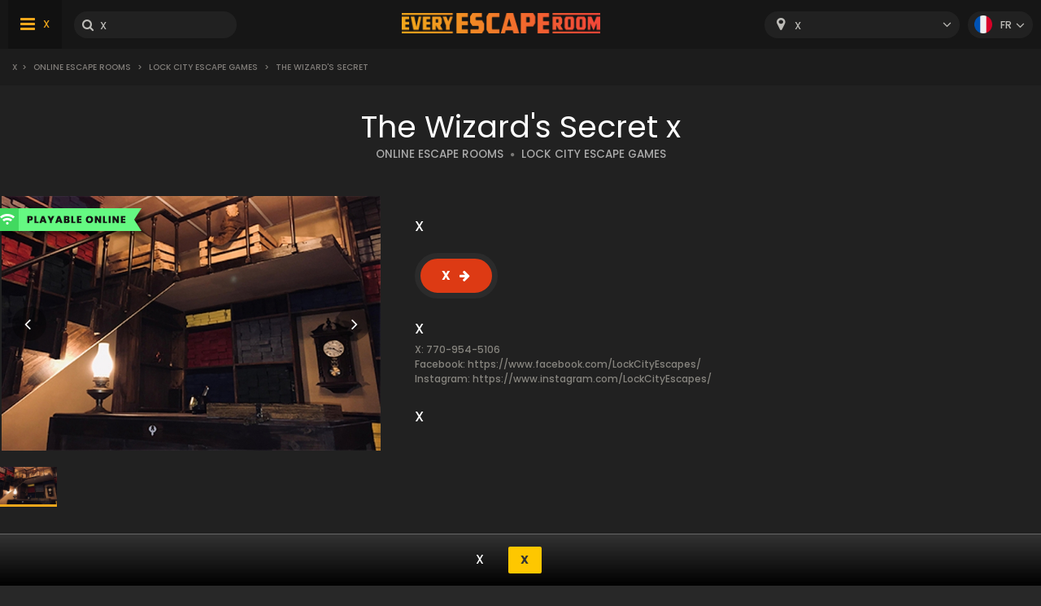

--- FILE ---
content_type: text/html; charset=UTF-8
request_url: https://www.everyescaperoom.ch/fr/online-escape-rooms/lock-city-escape-games-the-wizards-secret
body_size: 3035
content:
<!DOCTYPE html>
<html lang="fr">
<head>
<title>The Wizard's Secret | Everyescaperoom.ch</title>
<meta charset="UTF-8" />
<meta name="title" content="The Wizard's Secret | Everyescaperoom.ch" />
<meta name="description" content="Check out Lock City Escape Games The Wizard's Secret Escape Rooms and the best Escape Rooms in Switzerland!" />
<meta name="copyright" content="GaS" />
<meta name="robots" content="index,follow" />
<meta name="viewport" content="width=device-width, initial-scale=1.0" />
<meta name="DC.coverage" content="Hungary" />
<meta name="DC.description" content="Check out Lock City Escape Games The Wizard's Secret Escape Rooms and the best Escape Rooms in Switzerland!" />
<meta name="DC.format" content="text/html" />
<meta name="DC.identifier" content="https://www.everyescaperoom.ch" />
<meta name="DC.publisher" content="https://www.everyescaperoom.ch" />
<meta name="DC.title" content="The Wizard's Secret | Everyescaperoom.ch" />
<meta name="DC.type" content="Text" />
<meta property="fb:app_id" content="500718754184054" />
<meta property="og:type" content="website" />
<meta property="og:url" content="https://www.everyescaperoom.ch/fr/online-escape-rooms/lock-city-escape-games-the-wizards-secret" />
<meta property="og:image" content="" />
<meta property="og:title" content=" "/>
<meta property="og:site_name" content="" />
<meta property="og:description" content="" />
<link rel="icon" href="https://www.everyescaperoom.ch/modules/_site/images/favicon.ico" type="image/x-icon" />
<link rel="apple-touch-icon" href="https://www.everyescaperoom.ch/modules/_site/images/apple-touch-icon.png" />
<link href="https://www.everyescaperoom.ch/libraries/select2/css/select2.css?v=1770006101" rel="stylesheet" type="text/css" />
<link href="https://www.everyescaperoom.ch/modules/_site/css/styles.css?v=1770006101" rel="stylesheet" type="text/css" />
<link href="https://www.everyescaperoom.ch/libraries/font-awesome/css/font-awesome.min.css" rel="stylesheet" type="text/css" />
<link href="https://www.everyescaperoom.ch/modules/product/css/styles.css?v=1770006101" rel="stylesheet" type="text/css" />
<script async src="https://www.googletagmanager.com/gtag/js?id=UA-163809592-1"></script>
<script>
  window.dataLayer = window.dataLayer || [];
  function gtag(){dataLayer.push(arguments);}
  gtag('js', new Date());

  gtag('config', 'UA-163809592-1');
</script>
<script src="https://www.everyescaperoom.ch/modules/_site/js/jquery-3.4.1.min.js" defer></script>
<script src="https://www.everyescaperoom.ch/modules/_site/js/functions.js?v=x1770006101" defer></script>
<script src="https://www.everyescaperoom.ch/libraries/select2/js/select2.min.js" defer></script>
<script src="https://www.everyescaperoom.ch/modules/product/js/functions.js?v=1770006101" defer></script>
</head>
<body>
<header>
	<div class="container">
			<nav>
				<ul>
					<li><a href="https://www.everyescaperoom.ch/fr/">X</a></li>
					<li><a href="/blog">Blog</a></li>
					<li><a href="https://www.everyescaperoom.ch/fr/escape-room-owners"><br />
<b>Notice</b>:  Undefined property: stdClass::$escaperoom-owners in <b>/home/elmenyfe/everyescaperoom.ch/modules/_site/view/header.php</b> on line <b>59</b><br />
</a></li>
					<li><a href="https://www.everyescaperoom.ch/fr/">X</a></li>
				</ul>
			</nav>
		<div>
			<div class="menu"><span>X</span></div>
			<div class="search-block">
				<input type="text" class="search" placeholder="X" />
				<div class="close">x</div>
				<div class="autocomplete">
				</div>
			</div>
		</div>
		<a href="https://www.everyescaperoom.ch/fr"><img class="logo" src="/modules/_site/images/logo.png" alt="Everyescaperoom" /></a>
		<div>
			<div class="mobile-search"></div>
			<select id="city">
				<option value="">X</option>
					<option value="https://www.everyescaperoom.ch/fr/aarau" >Aarau</option>
					<option value="https://www.everyescaperoom.ch/fr/bad-ragaz" >Bad Ragaz</option>
					<option value="https://www.everyescaperoom.ch/fr/baden" >Baden</option>
					<option value="https://www.everyescaperoom.ch/fr/basel" >Basel</option>
					<option value="https://www.everyescaperoom.ch/fr/bern" >Bern</option>
					<option value="https://www.everyescaperoom.ch/fr/bielbienne" >Biel/Bienne</option>
					<option value="https://www.everyescaperoom.ch/fr/chur" >Chur</option>
					<option value="https://www.everyescaperoom.ch/fr/cordast" >Cordast</option>
					<option value="https://www.everyescaperoom.ch/fr/corseaux" >Corseaux</option>
					<option value="https://www.everyescaperoom.ch/fr/courtetelle" >Courtételle</option>
					<option value="https://www.everyescaperoom.ch/fr/davos" >Davos</option>
					<option value="https://www.everyescaperoom.ch/fr/einsiedeln" >Einsiedeln</option>
					<option value="https://www.everyescaperoom.ch/fr/etoy" >Etoy</option>
					<option value="https://www.everyescaperoom.ch/fr/frauenfeld" >Frauenfeld</option>
					<option value="https://www.everyescaperoom.ch/fr/fully" >Fully</option>
					<option value="https://www.everyescaperoom.ch/fr/geneve" >Genève</option>
					<option value="https://www.everyescaperoom.ch/fr/interlaken" >Interlaken</option>
					<option value="https://www.everyescaperoom.ch/fr/langenthal" >Langenthal</option>
					<option value="https://www.everyescaperoom.ch/fr/lausanne" >Lausanne</option>
					<option value="https://www.everyescaperoom.ch/fr/lenzburg" >Lenzburg</option>
					<option value="https://www.everyescaperoom.ch/fr/luzern" >Luzern</option>
					<option value="https://www.everyescaperoom.ch/fr/nendaz" >Nendaz</option>
					<option value="https://www.everyescaperoom.ch/fr/neuchatel" >Neuchâtel</option>
					<option value="https://www.everyescaperoom.ch/fr/niederwil" >Niederwil</option>
					<option value="https://www.everyescaperoom.ch/fr/rapperswil-jona" >Rapperswil-Jona</option>
					<option value="https://www.everyescaperoom.ch/fr/rumlang" >Rümlang</option>
					<option value="https://www.everyescaperoom.ch/fr/semsales" >Semsales</option>
					<option value="https://www.everyescaperoom.ch/fr/sion" >Sion</option>
					<option value="https://www.everyescaperoom.ch/fr/solothurn" >Solothurn</option>
					<option value="https://www.everyescaperoom.ch/fr/st-gallen" >St. Gallen</option>
					<option value="https://www.everyescaperoom.ch/fr/vernayaz" >Vernayaz</option>
					<option value="https://www.everyescaperoom.ch/fr/vevey" >Vevey</option>
					<option value="https://www.everyescaperoom.ch/fr/wengen" >Wengen</option>
					<option value="https://www.everyescaperoom.ch/fr/winterthur" >Winterthur</option>
					<option value="https://www.everyescaperoom.ch/fr/yverdon-les-bains" >Yverdon-les-Bains</option>
					<option value="https://www.everyescaperoom.ch/fr/zug" >Zug</option>
					<option value="https://www.everyescaperoom.ch/fr/zurich" >Zürich</option>
			</select>
			<div class="language-block">
				<div class="flex">
					<div class="language fr"></div>
					<span>fr</span>
				</div>
				<div class="language-container">
									<div class="flex" data-url="https://www.everyescaperoom.ch">
						<div class="language de"></div>
						<span>de</span>
					</div>
									<div class="flex" data-url="https://www.everyescaperoom.ch/en">
						<div class="language en"></div>
						<span>en</span>
					</div>
								</div>
			</div>
		</div>
	</div>
</header>
<div class="breadcrumb">
	<div class="container">
		<div>
<a href="https://www.everyescaperoom.ch">X</a><span>></span> <a href="https://www.everyescaperoom.ch/fr/online-escape-rooms">Online Escape Rooms</a> <span>></span> <a href="https://www.everyescaperoom.ch/fr/lock-city-escape-games">Lock City Escape Games</a> <span>></span> The Wizard's Secret		</div>
	</div>
</div>













<section class="dark">
	<div class="container">
		<h1>The Wizard's Secret x</h1>
		<div>
			<a href="https://www.everyescaperoom.ch/fr/online-escape-rooms" class="subtitle city">ONLINE ESCAPE ROOMS</a>
			<span class="dot"></span>
			<a href="https://www.everyescaperoom.ch/fr/lock-city-escape-games" class="subtitle">LOCK CITY ESCAPE GAMES</a>
		</div>
		<div class="product-wrapper">
			<div class="gallery">
				<div class="cover">
										<img src="/data/images/products/413/b7bf99bd67107f88ce8adf8a0c772a8a.jpg" id="cover" alt="The Wizard's Secret" />
					<div class="nav left"></div>
					<div class="nav right"></div>
					<div class="product_badge">
						<img src="/modules/_site/images/badge-online.png" alt="Playable Online Escape Room Game" />
					</div>
				</div>
				<div class="thumbnails">
					<img class="selected" src="/data/images/products/413/b7bf99bd67107f88ce8adf8a0c772a8a.jpg" alt="The Wizard's Secret" />
				</div>
			</div>
			<div class="contents">
				<div class="badges">
				</div>
				<div class="text-block">
					<div class="title">X</div>
									</div>
				<a rel="nofollow" href="/jump/http://lockcityescapes.com" target="_newtab" class="booknow">X</a>
				<div class="text-block">
					<div class="title">X</div>
										X: 770-954-5106<br />										Facebook: <a href="https://www.facebook.com/LockCityEscapes/" target="_newtab">https://www.facebook.com/LockCityEscapes/</a><br />					Instagram: https://www.instagram.com/LockCityEscapes/				</div>
				<div class="text-block">
					<div class="title">X</div>
					<div class="tags">
					</div>
				</div>
			</div>
		</div>
	</div>
</section>
<div class="view-type">
	<div id="reviews" class="opened">X</div>
	<div id="map_view" data-product_id="413">X</div>
</div>
<div id="map"></div>
<section>
	<div class="container">
		<button id="toggle-write-review">X</button>
		<div class="write-review-box">
			<div class="wr-row">
				<div>X</div>
				<div>
					<label class="el-switch checked" id="status-label" data-no="X" data-yes="X">
						<input type="checkbox" name="switch" checked id="recommend" />
						<span class="el-switch-style"></span>
					</label>
				</div>
			</div>
			<div class="wr-row">
				<div>X*</div>
				<div>
					<div class="floating">
						<input type="text" id="_name" placeholder="X" />
						<label data-content="X"></label>
					</div>
					
				</div>
			</div>
			<div class="wr-row">
				<div>X</div>
				<div>
					<div class="floating">
						<input type="text" id="_email" placeholder="X" />
						<label data-content="X"></label>
					</div>
					
				</div>
			</div>
			<div class="wr-row">
				<div>X*</div>
				<div>
					<textarea id="content"></textarea>
				</div>
			</div>
			<button class="g-recaptcha" data-sitekey="6Lef-qgZAAAAACZ0r0jcmgwWuJlVjiOtH9S62ytL" data-callback='onSubmit' data-action='submit'>X</button>
		</div>
		<h2>X</h2>
		<div class="content">X</div>
		<div class="review-container">
				</div>
		<button class="cta hide" data-id="413" data-pages="0" id="loadMoreReviews">X</button>
	</div>
</section>
<section class="product">
	<div class="container">
		<h2>X</h2>
		<div class="products-container">
				</div>
		<button class="cta hide" data-id="37" id="loadMoreProducts" data-pages="0">X</button>
	</div>
</section><div class="breadcrumb">
	<div class="container">
		<div>
<a href="https://www.everyescaperoom.ch">X</a><span>></span> <a href="https://www.everyescaperoom.ch/fr/online-escape-rooms">Online Escape Rooms</a> <span>></span> <a href="https://www.everyescaperoom.ch/fr/lock-city-escape-games">Lock City Escape Games</a> <span>></span> The Wizard's Secret		</div>
		<div class="gototop">X</div>
	</div>
</div>
<footer>
	<div class="container">
		<div class="footer-blocks">
			<div class="box">
				<div class="title">X</div>
				<div class="content">X</div>
			</div>
			<div class="box">
				<div class="title">X</div>
				<div class="content">X				</div>
				<div class="title">X</div>
				<div class="content">
					<a href="mailto:partners@everyescaperoom.com">partners@everyescaperoom.com</a><br />
					<a href="https://www.everyescaperoom.ch/fr/">Impressum</a><br />
					<a href="https://www.everyescaperoom.ch/fr/">X</a>
				</div>
			</div>
			<div class="box">
				<div class="title">X</div>
				<div class="city_tags">
					<a href="https://www.everyescaperoom.com/titusville" target="_blank">Titusville</a>
					<a href="https://www.everyescaperoom.nl/nijmegen" target="_blank">Nijmegen</a>
					<a href="https://www.everyescaperoom.com/gaylord" target="_blank">Gaylord</a>
					<a href="https://www.everyescaperoom.nl/nieuwkoop" target="_blank">Nieuwkoop</a>
					<a href="https://www.everyescaperoom.de/magdeburg" target="_blank">Magdeburg</a>
					<a href="https://www.everyescaperoom.nl/nijverdal" target="_blank">Nijverdal</a>
					<a href="https://www.everyescaperoom.de/flensburg" target="_blank">Flensburg</a>
					<a href="https://www.everyescaperoom.com/north-conway" target="_blank">North Conway</a>
					<a href="https://www.everyescaperoom.com/palm-beach-fl" target="_blank">Palm Beach (FL)</a>
					<a href="https://www.everyescaperoom.com/lynchburg" target="_blank">Lynchburg</a>
					<a href="https://www.everyescaperoom.nl/roermond" target="_blank">Roermond</a>
					<a href="https://www.everyescaperoom.ch/courtetelle" target="_blank">Courtételle</a>
					<a href="https://www.everyescaperoom.com/trappe" target="_blank">Trappe</a>
					<a href="https://www.everyescaperoom.com/memphis" target="_blank">Memphis</a>
					<a href="https://www.mindenszabaduloszoba.hu/debrecen" target="_blank">Debrecen</a>
					<a href="https://www.everyescaperoom.be/houthalen" target="_blank">Houthalen</a>
					<a href="https://www.exittheroom.at/escape-room-buers-vlbg" target="_blank">Bürs (Vlbg)</a>
				</div>
			</div>
			<div class="box">
				<div class="title">X</div>
				<div class="content">
					<select id="domains">
						<option value="https://au.everyescaperoom.com" >Australia</option>
						<option value="https://www.everyescaperoom.at" >Austria</option>
						<option value="https://www.everyescaperoom.be" >Belgium</option>
						<option value="https://www.everyescaperoom.ca" >Canada</option>
						<option value="https://www.everyescaperoom.cz" >Czech Republic</option>
						<option value="https://www.everyescaperoom.de" >Germany</option>
						<option value="https://www.mindenszabaduloszoba.hu" >Hungary</option>
						<option value="https://www.everyescaperoom.nl" >Netherlands</option>
						<option value="https://www.everyescaperoom.pl" >Poland</option>
						<option value="https://www.everyescaperoom.ch" selected>Switzerland</option>
						<option value="https://www.everyescaperoom.com" >USA</option>
					</select>
				</div>
			</div>
		</div>
		<div class="content">
						X		</div>
	</div>
</footer>
</body>
</html>

--- FILE ---
content_type: text/html; charset=UTF-8
request_url: https://www.everyescaperoom.ch/controller/_site/cookieContent
body_size: -235
content:
{"message":"X","button":"X"}